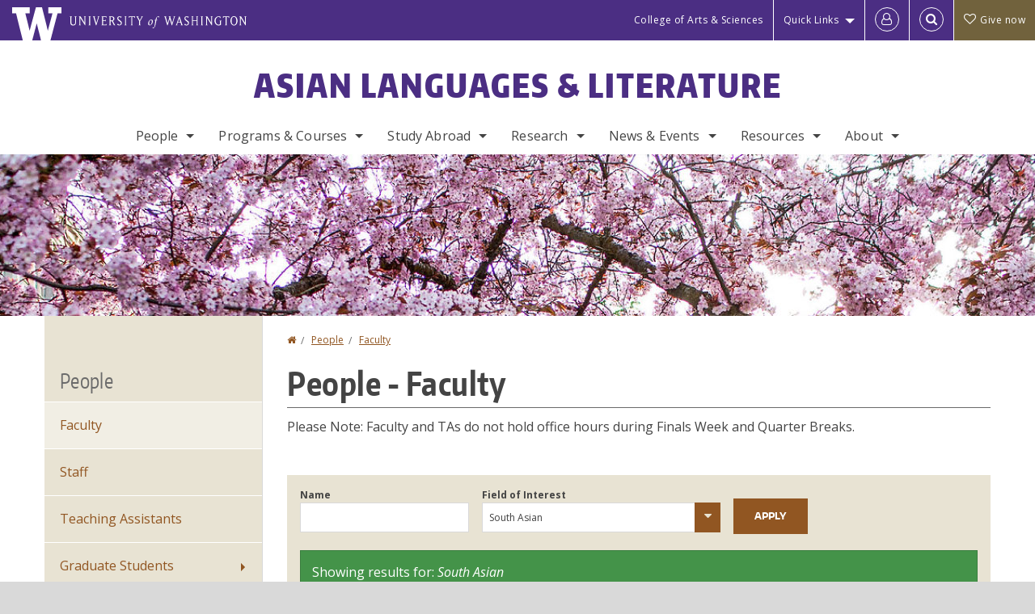

--- FILE ---
content_type: text/html; charset=UTF-8
request_url: https://asian.washington.edu/people/faculty?name=&interests=304
body_size: 73588
content:
<!DOCTYPE html>
<html lang="en" dir="ltr">
  <head>
    <meta charset="utf-8" />
<script async src="https://www.googletagmanager.com/gtag/js?id=UA-25223004-15"></script>
<script>window.dataLayer = window.dataLayer || [];function gtag(){dataLayer.push(arguments)};gtag("js", new Date());gtag("set", "developer_id.dMDhkMT", true);gtag("config", "UA-25223004-15", {"groups":"default","anonymize_ip":true,"page_placeholder":"PLACEHOLDER_page_path","allow_ad_personalization_signals":false});gtag("config", "G-X6N0KNC37B", {"groups":"default","page_placeholder":"PLACEHOLDER_page_location","allow_ad_personalization_signals":false});gtag("config", "G-SHNBKYT066", {"groups":"default","page_placeholder":"PLACEHOLDER_page_location","allow_ad_personalization_signals":false});</script>
<link rel="canonical" href="https://asian.washington.edu/people/faculty" />
<meta name="Generator" content="Drupal 10 (https://www.drupal.org)" />
<meta name="MobileOptimized" content="width" />
<meta name="HandheldFriendly" content="true" />
<meta name="viewport" content="width=device-width, initial-scale=1.0" />
<meta content="ie=edge, chrome=1" http-equiv="x-ua-compatible" />
<meta http-equiv="ImageToolbar" content="false" />
<link rel="icon" href="/themes/custom/uwflorin_foundation/favicon.ico" type="image/vnd.microsoft.icon" />
<script>window.a2a_config=window.a2a_config||{};a2a_config.callbacks=[];a2a_config.overlays=[];a2a_config.templates={};a2a_config.no_3p = 1;</script>

    <title>People | Asian Languages &amp; Literature | University of Washington</title>
    <link rel="stylesheet" media="all" href="/sites/asian/files/css/css_yv9x0puLp_4n3fXn8p9KJqJnZIl9KV3F5Stc3-Urskg.css?delta=0&amp;language=en&amp;theme=uwflorin_foundation&amp;include=eJwti0EOhDAIAD9EypM2VOimEcG0sOrv1xgvk5nDEHM42YX0SmnDLWBx9VH9RJZGqQFyhnZbkUfupOVNmNcM2bDSFMij3VO3T_M0puhu-FWvpPDrckx8WDbnVPkDXpkvxA" />
<link rel="stylesheet" media="all" href="/sites/asian/files/css/css_Qu7HU2dmg8v_5yDAP3Zwb7f2b9RcwPPR6cvdMIARXIw.css?delta=1&amp;language=en&amp;theme=uwflorin_foundation&amp;include=eJwti0EOhDAIAD9EypM2VOimEcG0sOrv1xgvk5nDEHM42YX0SmnDLWBx9VH9RJZGqQFyhnZbkUfupOVNmNcM2bDSFMij3VO3T_M0puhu-FWvpPDrckx8WDbnVPkDXpkvxA" />
<link rel="stylesheet" media="print" href="/sites/asian/files/css/css_CYqYRWItv5oqPu4TXi6vWpGzNB4keGX8Futzl08ejPg.css?delta=2&amp;language=en&amp;theme=uwflorin_foundation&amp;include=eJwti0EOhDAIAD9EypM2VOimEcG0sOrv1xgvk5nDEHM42YX0SmnDLWBx9VH9RJZGqQFyhnZbkUfupOVNmNcM2bDSFMij3VO3T_M0puhu-FWvpPDrckx8WDbnVPkDXpkvxA" />
<link rel="stylesheet" media="all" href="/sites/asian/files/css/css_O6bjPFKMRhE00GvDQ2d-EnnPH-jLddW462JIXLqnG3c.css?delta=3&amp;language=en&amp;theme=uwflorin_foundation&amp;include=eJwti0EOhDAIAD9EypM2VOimEcG0sOrv1xgvk5nDEHM42YX0SmnDLWBx9VH9RJZGqQFyhnZbkUfupOVNmNcM2bDSFMij3VO3T_M0puhu-FWvpPDrckx8WDbnVPkDXpkvxA" />

    <script src="/core/assets/vendor/modernizr/modernizr.min.js?v=3.11.7"></script>

    <script type="application/ld+json">
      {
        "@context" : "https://schema.org",
        "@type" : "WebSite",
        "name" : "Asian Languages &amp; Literature",
        "url" : "https://asian.washington.edu/"
      }
    </script>
  </head>
  <body class="lang-en section-people views-page header-size-medium header-align-center heading-font-encodesans body-font-opensans color-orange accent-lightgold asian hide-text-formats front-no-max-width path-people">
  <a href="#main-content" class="visually-hidden focusable skip-link">
    Skip to main content
  </a>
  
    <div class="dialog-off-canvas-main-canvas" data-off-canvas-main-canvas>
    
<div class="off-canvas-wrap" data-offcanvas>
  <div class="inner-wrap page ">
    <aside class="left-off-canvas-menu" role="complementary">
      
    </aside>

    <aside class="right-off-canvas-menu" role="complementary">
      
    </aside>

      
      <header class="l-header" role="banner" aria-label="Site header">

        <section id="uw-bar" role="complementary" aria-label="University of Washington links">
          <div class="row">
            <div class="column">
              <a href="https://www.washington.edu" class="uw-link">
              <div class="w-logo"><svg id="W_Logo" data-name="W Logo" xmlns="http://www.w3.org/2000/svg" viewBox="0 0 120.29 80.88" aria-labelledby="W_Title" role="img"><title id="W_Title">Washington</title><path d="M88.27,0V14.58H98.52L87.08,57.19,72.87,0H58.06L42.68,57.19,32.15,14.58H42.82V0H0V14.58H9.49s16.36,65.51,16.57,66.3H49L60,39.17c6.83,27.31,6.49,25.58,10.43,41.72h23c0.2-.78,17.43-66.3,17.43-66.3h9.41V0h-32Z" fill="#fff"/></svg></div>
              <div class="university-wordmark show-for-medium-up"><svg id="UW" data-name="University of Washington" xmlns="http://www.w3.org/2000/svg" viewBox="0 0 207.59 13.98" aria-labelledby="UW_Title" role="img"><title id="UW_Title">University of Washington</title><path d="M202.28,10.91V3.2l5.35,8.6h0.53V2.4L209,1.51h-2.69l0.89,0.89V8.94l-4.64-7.43h-2.13l0.87,0.89v8.52l-0.87.89h2.69Zm-8,.33c-2.06,0-2.77-2.46-2.77-4.59s0.72-4.59,2.77-4.59,2.79,2.46,2.79,4.59-0.72,4.59-2.79,4.59M190.2,6.66c0,2.62,1.48,5.37,4.12,5.37s4.13-2.76,4.13-5.37S197,1.28,194.32,1.28,190.2,4,190.2,6.66M185.55,11V2.28h2l1.1,1.1V1.51h-7.24V3.38l1.12-1.1h1.94V11l-0.8.82h2.76Zm-7.62-3.86v3.31a2.22,2.22,0,0,1-1.69.73c-2.28,0-3.44-2.3-3.44-4.52s1.45-4.52,3.44-4.52a1.57,1.57,0,0,1,1.26.49l1.13,1.12V2a4.6,4.6,0,0,0-2.39-.59,5,5,0,0,0-4.78,5.29c0,2.72,2,5.29,4.78,5.29a4.49,4.49,0,0,0,2.83-.75V7.13l0.8-.82h-2.76Zm-15.26,3.79V3.2l5.42,8.61h0.46V2.4l0.89-.89h-2.69l0.89,0.89V8.94L163,1.51h-2.13l0.87,0.89v8.52l-0.87.89h2.69Zm-7.38-9.4,0.82,0.82V11l-0.82.82h2.77L157.23,11V2.33l0.82-.82h-2.77Zm-9.14,5.13h4.33V11l-0.82.82h2.78L151.6,11V2.33l0.82-.82h-2.78l0.82,0.82V5.87h-4.33V2.33L147,1.51H144.2L145,2.33V11l-0.8.82H147L146.14,11V6.64Zm-4.64,2.3a2.28,2.28,0,0,0-1-2l-2.09-1.52a2.43,2.43,0,0,1-1.14-1.76,1.45,1.45,0,0,1,1.48-1.46,5.94,5.94,0,0,1,.66.12l0.91,1,1-1.43-2-.38a1.63,1.63,0,0,0-.49-0.05A2.59,2.59,0,0,0,136.17,4a3,3,0,0,0,1.33,2.36l2.11,1.52a1.75,1.75,0,0,1,.73,1.5,1.7,1.7,0,0,1-1.71,1.82,1.73,1.73,0,0,1-.72-0.14l-1-1.15-0.89,1.61,2,0.38a3.5,3.5,0,0,0,.61.07,3,3,0,0,0,2.86-3M130,3.8l1.41,4.26h-2.88ZM127.5,11l0.75-2.18h3.4L132.37,11l-0.8.8h2.91L133.66,11l-3.21-9.46h-0.52L126.66,11l-0.84.84h2.48Zm-10.95.8,2.36-7.45,2.29,7.45h0.52l3-9.47,0.84-.82h-2.48l0.8,0.8-2.18,7.12-2.11-7.12,0.8-.8h-2.91l0.82,0.82L118.49,3l-2,6.42-2.11-7.12,0.8-.8h-2.91l0.84,0.82L116,11.8h0.52ZM101.3,5.63L100.9,6l0,0.14h1.2c-0.19,1.31-.36,2.44-0.64,4.26-0.39,2.71-.72,3.67-1,3.9a0.53,0.53,0,0,1-.36.13,2,2,0,0,1-.64-0.22,0.34,0.34,0,0,0-.41.1,0.88,0.88,0,0,0-.25.49,0.58,0.58,0,0,0,.62.43,2.44,2.44,0,0,0,1.59-1c0.49-.61,1.16-2,1.72-5.29,0.1-.61.22-1.22,0.46-2.81L104.74,6l0.32-.38h-1.71c0.43-2.68.8-3.49,1.42-3.49a1.57,1.57,0,0,1,1.12.48,0.29,0.29,0,0,0,.41,0,0.86,0.86,0,0,0,.29-0.54,0.79,0.79,0,0,0-.87-0.61,3.22,3.22,0,0,0-2.33,1.22,6.55,6.55,0,0,0-1.15,3H101.3Zm-6.52,3.8c0-2.15,1.09-3.31,1.54-3.49a1.35,1.35,0,0,1,.48-0.12c0.72,0,1.14.55,1.14,1.67,0,1.88-1,3.59-1.57,3.8a1.43,1.43,0,0,1-.45.1c-0.81,0-1.15-.87-1.15-2m2.48-4.15a3.45,3.45,0,0,0-1.57.52,4.54,4.54,0,0,0-2.09,4,1.89,1.89,0,0,0,1.83,2.15,3.73,3.73,0,0,0,2.16-1A5.2,5.2,0,0,0,99.11,7.3a1.78,1.78,0,0,0-1.86-2m-16.8-3L83.05,7v4l-0.82.82H85L84.19,11V7l2.65-4.68,0.86-.84H85.15l0.8,0.8L83.78,6.17,81.73,2.31l0.8-.8H79.61ZM75,11V2.28h2l1.1,1.1V1.51H70.84V3.38L72,2.28h1.94V11l-0.8.82h2.76ZM65.69,1.51l0.82,0.82V11l-0.82.82h2.78L67.64,11V2.33l0.82-.82H65.69Zm-3,7.43a2.28,2.28,0,0,0-1-2L59.65,5.45a2.42,2.42,0,0,1-1.13-1.76A1.45,1.45,0,0,1,60,2.23a5.89,5.89,0,0,1,.66.12l0.91,1,1-1.43-2-.38A1.61,1.61,0,0,0,60,1.46,2.59,2.59,0,0,0,57.38,4a3,3,0,0,0,1.33,2.36l2.11,1.52a1.75,1.75,0,0,1,.73,1.5,1.7,1.7,0,0,1-1.71,1.82A1.72,1.72,0,0,1,59.13,11l-1-1.15-0.89,1.61,2,0.38a3.5,3.5,0,0,0,.61.07,3,3,0,0,0,2.86-3M49.48,2.28h1.26a2,2,0,0,1,2,2.06,1.93,1.93,0,0,1-2,1.9H49.48v-4Zm0,8.71V7H51l2.49,4.8h1.71L54.43,11l-2.3-4.22a2.7,2.7,0,0,0,1.94-2.41,3.08,3.08,0,0,0-3.33-2.84H47.54l0.8,0.82V11l-0.8.82H50.3Zm-4.62.82V9.92L43.76,11H40.63V6.71H43l0.82,0.82V5.12L43,5.94H40.63V2.28h3.12l1.1,1.1V1.51H38.7l0.8,0.82V11l-0.8.82h6.16ZM31.51,1.51H28.59l0.84,0.82,2.9,9.47h0.52l3-9.47,0.84-.82H34.19L35,2.31,32.82,9.43,30.7,2.31Zm-8,0,0.82,0.82V11l-0.82.82h2.77L25.47,11V2.33l0.82-.82H23.51Zm-9.58,9.4V3.2l5.52,8.6h0.36V2.4l0.89-.89H18L18.91,2.4V8.94L14.27,1.51H12.14L13,2.4v8.52l-0.87.89h2.69ZM2.35,9a3.07,3.07,0,0,0,3.19,3A3.21,3.21,0,0,0,8.87,9V2.4l0.87-.89H7.06L7.95,2.4V9a2.11,2.11,0,0,1-2.13,2.13A2.21,2.21,0,0,1,3.55,9V2.4l0.89-.89h-3L2.35,2.4V9Z" transform="translate(-1.46 -1.28)" fill="#fff"/></svg></div>
              </a>
            </div>
          </div>
          <div class="right-buttons">
            <a href="https://artsci.washington.edu" class="artsci-link show-for-medium-up">College of Arts &amp; Sciences</a>
                                  
        <h2 class="block-title visually-hidden" id="block-quicklinks-menu">Quick links</h2>
  <button href="#" data-dropdown="quick-links-menu-links" data-options="is_hover:true" aria-controls="quick-links-menu-links" aria-expanded="false" aria-haspopup="true" class="header-dropdown-button show-for-large-up">Quick Links</button>
        
              <ul region="quick_links" class="f-dropdown show-for-large-up" role="menu" data-dropdown-content="" aria-hidden="true" id="quick-links-menu-links">
              <li>
        <a href="https://uw.edu/directory" title="" tabindex="-1">Directories</a>
              </li>
          <li>
        <a href="https://uw.edu/maps" title="" tabindex="-1">Maps</a>
              </li>
          <li>
        <a href="https://my.uw.edu" title="" tabindex="-1">MyUW</a>
              </li>
        </ul>
  


  
  
                                                          
        <h2 class="block-title visually-hidden" id="block-uwflorin-foundation-account-menu-menu">User account menu</h2>
      <div id="block-samlauthstatus" class="block-samlauthstatus block">
      <a href="/saml/login?destination=/people/faculty" title="UWNetID Login" class="samlauth-login-link" aria-label="Log in">
        <span class="fa fa-user-o fa-fw" aria-hidden="true" />
      </a>
    </div>
  
  
                                              <div class="header-button">
  <a href="#" aria-controls="search-field" aria-expanded="false" id="search-toggle">Search</a>
  <div id="search-field" role="search" aria-hidden="true">
    <section class="flexible-google-cse-search-form block-flexiblegooglecustomsearchblock block" data-drupal-selector="flexible-google-cse-search-form" id="block-flexiblegooglecustomsearchblock">

                  
        <h2  class="block-title visually-hidden"></h2>
      

      
                  <form region="search" action="/search/google/" method="get" id="flexible-google-cse-search-form" accept-charset="UTF-8">
  <div class="js-form-item form-item js-form-type-textfield form-item-key-word js-form-item-key-word">
      <label for="edit-key-word">Search</label>
        <input placeholder="" data-drupal-selector="edit-key-word" type="text" id="edit-key-word" name="key-word" value="" size="15" maxlength="128" class="form-text" />

        </div>
<input data-drupal-selector="edit-searchbutton" type="submit" id="edit-searchbutton" value="Search" class="button js-form-submit form-submit" />

</form>

        
        
    </section>
  </div>
</div>
  
                                      <a href="/support-us" class="giving-link" id="giving-link-header"><span class='fa fa-heart-o'>&nbsp;</span>Give now</a>
                      </div>
        </section>

        
                  <div class="l-header-region row small-collapse">
            <div class="large-12 columns">
                    <div>
        
              
  <h2 class="block-title visually-hidden" id="block-uwflorin-foundation-main-menu-menu">Main menu</h2>
  

        

  <div class="contain-to-grid">
    <nav class="top-bar" data-topbar data-options="mobile_show_parent_link:true" role="navigation" aria-label="Main menu">
      <ul class="title-area">
        <li class="name">
          <h1 id="site-name"><a href="/" title="Asian Languages &amp; Literature Home">Asian Languages &amp; Literature</a></h1>
        </li>
        <li class="toggle-topbar menu-icon">
          <a href="#"><span>Menu</span></a>
        </li>
      </ul>
      <section class="top-bar-section">
                <ul  region="header" class="menu nav-bar main-nav" id="main-menu">
                                                                                      <li class="has-dropdown first active-trail">
        <a href="/people" data-drupal-link-system-path="node/1134">People</a>
                                          <ul  region="header" class="menu nav-bar main-nav dropdown" id="main-menu">
                                                                                        <li class="leaf first active-trail">
        <a href="/people/faculty" title="" data-drupal-link-system-path="people/faculty">Faculty</a>
              </li>
                                                        <li class="leaf">
        <a href="/people/staff" title="" data-drupal-link-system-path="people/staff">Staff</a>
              </li>
                                                        <li class="leaf">
        <a href="/people/teaching-assistants" data-drupal-link-system-path="people/teaching-assistants">Teaching Assistants</a>
              </li>
                                                        <li class="has-dropdown">
        <a href="/people/graduate-student" title="" data-drupal-link-system-path="people/graduate-student">Graduate Students</a>
                                          <ul  region="header" class="menu nav-bar main-nav dropdown" id="main-menu">
                                                                          <li class="leaf first">
        <a href="/people/graduate-student" title="" data-drupal-link-system-path="people/graduate-student">Current Grad Students</a>
              </li>
                                                                      <li class="leaf last">
        <a href="/people/gsa-officers" title="" data-drupal-link-system-path="people/gsa-officers">GSA Officers</a>
              </li>
      </ul>
  
              </li>
                                                        <li class="leaf">
        <a href="/people/department-service-assignments" data-drupal-link-system-path="people/department-service-assignments">Department Service Assignments</a>
              </li>
                                                                      <li class="has-dropdown last">
        <a href="/alumni" data-drupal-link-system-path="node/405">Alumni</a>
                                          <ul  region="header" class="menu nav-bar main-nav dropdown" id="main-menu">
                                                                          <li class="leaf first">
        <a href="/alumni" title="" data-drupal-link-system-path="node/405">Alumni News</a>
              </li>
                                                                      <li class="leaf last">
        <a href="/alumni-update" data-drupal-link-system-path="webform/alumni_update">Submit an Update</a>
              </li>
      </ul>
  
              </li>
      </ul>
  
              </li>
                                                        <li class="has-dropdown">
        <a href="/programs-courses" data-drupal-link-system-path="node/395">Programs &amp; Courses</a>
                                          <ul  region="header" class="menu nav-bar main-nav dropdown" id="main-menu">
                                                                          <li class="has-dropdown first">
        <a href="/undergraduate-programs" data-drupal-link-system-path="node/399">Undergraduate</a>
                                          <ul  region="header" class="menu nav-bar main-nav dropdown" id="main-menu">
                                                                          <li class="leaf first">
        <a href="/majors-minors" data-drupal-link-system-path="node/545">Majors &amp; Minors</a>
              </li>
                                                        <li class="leaf">
        <a href="/admissions-incoming-freshmen-current-students" data-drupal-link-system-path="node/544">Incoming Freshmen &amp; Current Students</a>
              </li>
                                                        <li class="leaf">
        <a href="/admissions-transfer-students" data-drupal-link-system-path="node/533">Transfer Students</a>
              </li>
                                                        <li class="leaf">
        <a href="/undergraduate-scholarships-and-funding" data-drupal-link-system-path="node/536">Scholarships</a>
              </li>
                                                        <li class="leaf">
        <a href="/careers-asian-languages-literature-majors-and-minors" title="" data-drupal-link-system-path="node/402">Careers</a>
              </li>
                                                                      <li class="leaf last">
        <a href="/undergraduate-resources-opportunities" data-drupal-link-system-path="node/542">Resources &amp; Opportunities</a>
              </li>
      </ul>
  
              </li>
                                                        <li class="has-dropdown">
        <a href="/graduate-programs" data-drupal-link-system-path="node/452">Graduate</a>
                                          <ul  region="header" class="menu nav-bar main-nav dropdown" id="main-menu">
                                                                          <li class="leaf first">
        <a href="/graduate-programs" data-drupal-link-system-path="node/452">Programs</a>
              </li>
                                                        <li class="leaf">
        <a href="/guidelines-admission" data-drupal-link-system-path="node/457">Admissions</a>
              </li>
                                                        <li class="leaf">
        <a href="/departmental-ma-and-phd-policies-and-procedures" data-drupal-link-system-path="node/455">Policies and Procedures</a>
              </li>
                                                        <li class="leaf">
        <a href="/guidelines-ma-degree" data-drupal-link-system-path="node/451">M.A. Guidelines</a>
              </li>
                                                        <li class="leaf">
        <a href="/guidelines-phd-degree" data-drupal-link-system-path="node/453">Ph.D. Guidelines</a>
              </li>
                                                                      <li class="leaf last">
        <a href="/teaching-assistant-opportunities" data-drupal-link-system-path="node/463">Teaching Assistant Opportunities</a>
              </li>
      </ul>
  
              </li>
                                                        <li class="leaf">
        <a href="/summer-study" data-drupal-link-system-path="node/400">Summer Study</a>
              </li>
                                                        <li class="has-dropdown">
        <a href="/language-study" data-drupal-link-system-path="node/416">Language Study</a>
                                          <ul  region="header" class="menu nav-bar main-nav dropdown" id="main-menu">
                                                                          <li class="leaf first">
        <a href="/language-study" title="" data-drupal-link-system-path="node/416">Languages Offered</a>
              </li>
                                                        <li class="leaf">
        <a href="/proficiency-placement-tests" data-drupal-link-system-path="node/439">Proficiency &amp; Placement</a>
              </li>
                                                                      <li class="leaf last">
        <a href="/course-registration-and-add-code-policies" data-drupal-link-system-path="node/437">Add Codes &amp; Wait Lists</a>
              </li>
      </ul>
  
              </li>
                                                        <li class="leaf">
        <a href="/teaching-endorsements" data-drupal-link-system-path="node/419">Teaching Endorsements</a>
              </li>
                                                                      <li class="has-dropdown last">
        <a href="/courses" title="" data-drupal-link-system-path="courses">Courses</a>
                                          <ul  region="header" class="menu nav-bar main-nav dropdown" id="main-menu">
                                                                          <li class="leaf first">
        <a href="/courses" title="" data-drupal-link-system-path="courses">Upcoming Courses</a>
              </li>
                                                                      <li class="leaf last">
        <a href="/featured-courses" title="" data-drupal-link-system-path="featured-courses">Featured Courses</a>
              </li>
      </ul>
  
              </li>
      </ul>
  
              </li>
                                                        <li class="has-dropdown">
        <a href="/study-abroad" data-drupal-link-system-path="node/1112">Study Abroad</a>
                                          <ul  region="header" class="menu nav-bar main-nav dropdown" id="main-menu">
                                                                          <li class="leaf first">
        <a href="/study-abroad-you-go" data-drupal-link-system-path="node/415">Before You Go</a>
              </li>
                                                        <li class="leaf">
        <a href="/study-abroad-after-you-return-credit-evaluation" data-drupal-link-system-path="node/526">Transferring Credits</a>
              </li>
                                                                      <li class="leaf last">
        <a href="/study-abroad" title="" data-drupal-link-system-path="node/1112">Destinations</a>
              </li>
      </ul>
  
              </li>
                                                        <li class="has-dropdown">
        <a href="/research" data-drupal-link-system-path="node/509">Research</a>
                                          <ul  region="header" class="menu nav-bar main-nav dropdown" id="main-menu">
                                                                          <li class="leaf first">
        <a href="/early-buddhist-manuscripts-project" data-drupal-link-system-path="node/514">Early Buddhist Manuscript Project</a>
              </li>
                                                        <li class="has-dropdown">
        <a href="/bilingual-and-biliteracy-research-lab" data-drupal-link-system-path="node/561">Bilingual and Biliteracy Research Lab</a>
                                          <ul  region="header" class="menu nav-bar main-nav dropdown" id="main-menu">
                                                                          <li class="leaf first">
        <a href="/bilingual-and-biliteracy-research-lab" title="" data-drupal-link-system-path="node/561">Welcome</a>
              </li>
                                                                      <li class="leaf last">
        <a href="/bilingual-and-biliteracy-research-lab-people" aria-label="People (BBRL)" data-drupal-link-system-path="node/562">People</a>
              </li>
      </ul>
  
              </li>
                                                        <li class="leaf">
        <a href="/research/publications" title="" data-drupal-link-system-path="taxonomy/term/40">Publications</a>
              </li>
                                                        <li class="leaf">
        <a href="/research/dissertations" title="" data-drupal-link-system-path="taxonomy/term/47">Dissertations</a>
              </li>
                                                                      <li class="leaf last">
        <a href="/research/fields" data-drupal-link-system-path="research/fields">Fields of Interest</a>
              </li>
      </ul>
  
              </li>
                                                        <li class="has-dropdown">
        <a href="/news" data-drupal-link-system-path="news">News &amp; Events</a>
                                          <ul  region="header" class="menu nav-bar main-nav dropdown" id="main-menu">
                                                                          <li class="leaf first">
        <a href="/news/recent" title="" data-drupal-link-system-path="news/recent">Recent News</a>
              </li>
                                                        <li class="leaf">
        <a href="/asiatalk-announcement-listserv" data-drupal-link-system-path="node/409">Email List</a>
              </li>
                                                        <li class="leaf">
        <a href="/asia-notes-newsletter" data-drupal-link-system-path="node/404">Asia Notes Newsletter</a>
              </li>
                                                        <li class="leaf">
        <a href="/andrew-l-markus-memorial-lecture" data-drupal-link-system-path="node/507">Markus Memorial Lecture</a>
              </li>
                                                        <li class="leaf">
        <a href="/washin-kai" data-drupal-link-system-path="node/521">Washin Kai</a>
              </li>
                                                                      <li class="leaf last">
        <a href="/calendar" data-drupal-link-system-path="calendar">Calendar</a>
              </li>
      </ul>
  
              </li>
                                                        <li class="has-dropdown">
        <a href="/resources" data-drupal-link-system-path="node/396">Resources</a>
                                          <ul  region="header" class="menu nav-bar main-nav dropdown" id="main-menu">
                                                                          <li class="leaf first">
        <a href="/advising" data-drupal-link-system-path="node/401">Advising</a>
              </li>
                                                        <li class="leaf">
        <a href="/voicing-concerns" data-drupal-link-system-path="node/588">Voicing Concerns</a>
              </li>
                                                        <li class="leaf">
        <a href="/health-and-wellness-resources" data-drupal-link-system-path="node/582">Health &amp; Wellness</a>
              </li>
                                                        <li class="leaf">
        <a href="/funding-resources-students" data-drupal-link-system-path="node/412">Financial Support</a>
              </li>
                                                        <li class="leaf">
        <a href="/careers-asian-languages-literature-majors-and-minors" data-drupal-link-system-path="node/402">Careers</a>
              </li>
                                                        <li class="leaf">
        <a href="/graduate-student-handbook" data-drupal-link-system-path="node/1254">For Graduate Students</a>
              </li>
                                                        <li class="leaf">
        <a href="/teaching-research-assistant-resources" data-drupal-link-system-path="node/466">For Teaching Assistants</a>
              </li>
                                                                      <li class="leaf last">
        <a href="/faculty-and-staff" data-drupal-link-system-path="node/473">For Faculty and Staff</a>
              </li>
      </ul>
  
              </li>
                                                                      <li class="has-dropdown last">
        <a href="/about" data-drupal-link-system-path="node/394">About</a>
                                          <ul  region="header" class="menu nav-bar main-nav dropdown" id="main-menu">
                                                                          <li class="leaf first">
        <a href="/about" aria-label="About" data-drupal-link-system-path="node/394">History</a>
              </li>
                                                        <li class="leaf">
        <a href="/equity-justice-inclusion-values" data-drupal-link-system-path="node/1215">Equity, Justice, &amp; Inclusion</a>
              </li>
                                                        <li class="leaf">
        <a href="/mission-vision" data-drupal-link-system-path="node/410">Mission &amp; Vision</a>
              </li>
                                                        <li class="leaf">
        <a href="/awards-honors" data-drupal-link-system-path="node/411">Awards &amp; Honors</a>
              </li>
                                                        <li class="leaf">
        <a href="/stay-connected" data-drupal-link-system-path="node/398">Stay Connected</a>
              </li>
                                                        <li class="leaf">
        <a href="/support-us" data-drupal-link-system-path="node/397">Support Us</a>
              </li>
                                                                      <li class="leaf last">
        <a href="/contact" data-drupal-link-system-path="node/497">Contact Us</a>
              </li>
      </ul>
  
              </li>
      </ul>
  
                  
              <ul id="secondary-menu" class="f-dropdown hide-for-large-up" role="menu" data-dropdown-content="" aria-hidden="true">
              <li>
        <a href="https://uw.edu/directory" title="" tabindex="-1">Directories</a>
              </li>
          <li>
        <a href="https://uw.edu/maps" title="" tabindex="-1">Maps</a>
              </li>
          <li>
        <a href="https://my.uw.edu" title="" tabindex="-1">MyUW</a>
              </li>
        </ul>
  


                      </section>
    </nav>
  </div>


  
  
      </div>
  
            </div>
          </div>
        
        <!-- Configurable background image for banner -->
                  <div class="banner-image" style="background-image: url('/sites/asian/files/internal-banner-cherry-blossoms-1700x200.jpg')"></div>
        
      </header>

      <div class="row">
                              </div>

      
      
      <main id="main" class="row l-main" role="main">
        <div class="large-9 large-push-3 main columns">
                    <a id="main-content"></a>
                    <section>
                                <div>
        <div data-drupal-messages-fallback class="hidden"></div>
<section id="block-uwflorin-foundation-breadcrumbs" class="block-uwflorin-foundation-breadcrumbs block">
  
  
    

  
            <nav role="navigation" aria-labelledby="system-breadcrumb">
    <h2 id="system-breadcrumb" class="visually-hidden">You are here</h2>
    <ul class="breadcrumbs">
          <li>
                  <a href="/">Home</a>
              </li>
          <li>
                  <a href="/people">People</a>
              </li>
          <li>
                  <a href="/people/faculty">Faculty</a>
              </li>
        </ul>
  </nav>

    
    
  </section>
<section id="block-uwflorin-foundation-page-title" class="block-uwflorin-foundation-page-title block">
  
  
    

  
          
  <h1>People - Faculty</h1>


    
    
  </section>
<section id="block-people-section-no-office-hours" class="block-people-section-no-office-hours block">
  
  
    

  
          <div class="field-wrapper body field field-block-content--body field-name-body field-type-text-with-summary field-label-hidden">
    <div class="field-items">
          <div class="field-item"><p>Please Note: Faculty and TAs do not hold office hours during Finals Week and Quarter Breaks.</p>
</div>
      </div>
</div>

    
    
  </section>
<section id="block-uwflorin-foundation-content" class="block-uwflorin-foundation-content block">
  
  
    

  
          <div class="views-element-container"><div class="photo-directory clearfix view-display-id-directory_dynamic_list view-id-people js-view-dom-id-3a87ef4dcdfcb9ed8cfae0fdf8c310ed303b4440e2b241aaf220d64a311d480d">
  
  
  

  
  <form class="views-exposed-form views-exposed-form--active-filter" data-drupal-selector="views-exposed-form-people-directory-dynamic-list" action="/people/faculty" method="get" id="views-exposed-form-people-directory-dynamic-list" accept-charset="UTF-8">
  <div class="js-form-item form-item js-form-type-textfield form-item-name js-form-item-name">
      <label for="edit-name--2">Name</label>
        <input data-drupal-selector="edit-name" type="text" id="edit-name--2" name="name" value="" size="30" maxlength="128" class="form-text" />

        </div>
<div class="js-form-item form-item js-form-type-select form-item-interests js-form-item-interests">
      <label for="edit-interests--2">Field of Interest</label>
        <select data-drupal-selector="edit-interests" id="edit-interests--2" name="interests" class="form-select"><option value="All">- Any -</option><option value="217">19th Century</option><option value="218">20th Century</option><option value="219">21st Century</option><option value="221">Animal Studies</option><option value="223">Applied Linguistics</option><option value="224">Archaeology</option><option value="226">Art History</option><option value="227">Autobiography, Biography, and Life Writing</option><option value="230">Buddhist Studies</option><option value="232">Chinese</option><option value="234">Comparative Linguistics</option><option value="235">Comparative Literature</option><option value="237">Critical Theory</option><option value="239">Dance</option><option value="241">Digital Humanities</option><option value="243">Drama</option><option value="244">East Asian</option><option value="250">Film/Cinema</option><option value="251">Folklore and Mythology</option><option value="254">Gender, Women, and Sexuality Studies</option><option value="255">Global and Transnational Studies</option><option value="256">Hindi</option><option value="257">Historical Linguistics</option><option value="258">Historiography</option><option value="261">Indonesian</option><option value="262">Intellectual History</option><option value="264">Japanese</option><option value="734">Khmer</option><option value="266">Korean</option><option value="267">Language Pedagogy</option><option value="269">Linguistics</option><option value="271">Literature</option><option value="272">Literature and Other Arts</option><option value="273">Media Studies</option><option value="275">Medieval</option><option value="276">Modernism</option><option value="279">Novel/Prose Fiction</option><option value="282">Philology</option><option value="284">Poetry and Poetics</option><option value="286">Popular Culture</option><option value="287">Postcolonial</option><option value="288">Premodern Asian Studies</option><option value="291">Queer Studies</option><option value="292">Race and Ethnicity</option><option value="295">Religion</option><option value="297">Romanticism</option><option value="298">Sanskrit</option><option value="299">Science and Technology</option><option value="300">Second Language Acquisition</option><option value="304" selected="selected">South Asian</option><option value="305">Southeast Asian</option><option value="306">Textual Studies</option><option value="308">Translation and Interpretation</option><option value="310">Urdu</option><option value="311">Vietnamese</option><option value="313">Visual Culture</option><option value="315">Writing Systems</option></select>
        </div>
<div data-drupal-selector="edit-actions" class="form-actions js-form-wrapper form-wrapper" id="edit-actions--2"><input class="success button radius js-form-submit form-submit" data-drupal-selector="edit-submit-people" type="submit" id="edit-submit-people" value="Apply" />
</div>
<div class="messages messages--status" role="contentinfo" aria-label="Status message" data-drupal-selector="edit-active-filters">Showing results for: <em class="placeholder">South Asian</em></div>


</form>

  

      <div class="thin-top-border-gray contextual-region views-row">
<div class="views-field views-field-field-profile-image"><div class="field-content"><a href="https://asian.washington.edu/people/jameel-ahmad"><article>
  
      <div class="field-wrapper field field-media--field-media-image field-name-field-media-image field-type-image field-label-hidden">
    <div class="field-items">
          <div class="field-item">  <img loading="lazy" src="/sites/asian/files/styles/portrait_small/public/photos/gumbad.jpg?h=44f44380&amp;itok=bFjWKudG" width="100" height="125" alt="Vazir Khan Masjid Lahore" />


</div>
      </div>
</div>

  </article>
</a></div></div>
<div class="details">
<div class="views-field views-field-title"><h3 class="field-content"><a href="/people/jameel-ahmad" hreflang="und">Jameel Ahmad</a></h3></div><div class="views-field views-field-field-job-title"><strong class="field-content">Teaching Professor</strong></div><span class="views-field views-field-field-email"><span class="field-content"><a href="mailto:jameel7@uw.edu">jameel7@uw.edu</a></span></span><div class="views-field views-field-field-office-hours"><div class="field-content">Office Hours: Tuesdays, Thursdays 11:30am - 12:20pm</div></div><div class="views-field views-field-field-office"><div class="field-content">GWN M231</div></div><div class="views-field views-field-term-node-tid views-field-field-interests"><span class="field-content"><a href="/fields/specific/ghazal-history-poetics-and-translation">Ghazal History Poetics and Translation</a>, <a href="/fields/hindi">Hindi</a>, <a href="/fields/language-pedagogy">Language Pedagogy</a>, <a href="/fields/literature">Literature</a>, <a href="/fields/poetry-and-poetics">Poetry and Poetics</a>, <a href="/fields/south-asian">South Asian</a>, <a href="/fields/translation-and-interpretation">Translation and Interpretation</a>, <a href="/fields/urdu">Urdu</a></span></div></div>
</div>
    <div class="thin-top-border-gray contextual-region views-row">
<div class="views-field views-field-field-profile-image"><div class="field-content"><a href="https://asian.washington.edu/people/uma-attota"><article>
  
      <div class="field-wrapper field field-media--field-media-image field-name-field-media-image field-type-image field-label-hidden">
    <div class="field-items">
          <div class="field-item">  <img loading="lazy" src="/sites/asian/files/styles/portrait_small/public/photos/uma_aotta.jpg?h=5f3523d8&amp;itok=u6T_gK0T" width="100" height="125" alt="Uma Attota" title="Uma Attota" />


</div>
      </div>
</div>

  </article>
</a></div></div>
<div class="details">
<div class="views-field views-field-title"><h3 class="field-content"><a href="/people/uma-attota" hreflang="und">Uma Attota</a></h3></div><div class="views-field views-field-field-job-title"><strong class="field-content">Lecturer</strong></div><span class="views-field views-field-field-email"><span class="field-content"><a href="mailto:uattota@uw.edu">uattota@uw.edu</a></span></span><div class="views-field views-field-field-office-hours"><div class="field-content">Office Hours: Mondays, Fridays 1:00pm - 1:30pm</div></div><div class="views-field views-field-field-office"><div class="field-content">SMI 016</div></div><div class="views-field views-field-term-node-tid views-field-field-interests"><span class="field-content"><a href="/fields/dance">Dance</a>, <a href="/fields/poetry-and-poetics">Poetry and Poetics</a>, <a href="/fields/south-asian">South Asian</a>, <a href="/fields/specific/telugu">Telugu</a></span></div></div>
</div>
    <div class="thin-top-border-gray contextual-region views-row">
<div class="views-field views-field-field-profile-image"><div class="field-content"><a href="https://asian.washington.edu/people/amruta-m-chandekar"><article>
  
      <div class="field-wrapper field field-media--field-media-image field-name-field-media-image field-type-image field-label-hidden">
    <div class="field-items">
          <div class="field-item">  <img loading="lazy" src="/sites/asian/files/styles/portrait_small/public/photos/image1_1.jpg?itok=rFs2ikwR" width="100" height="125" alt="Amruta" />


</div>
      </div>
</div>

  </article>
</a></div></div>
<div class="details">
<div class="views-field views-field-title"><h3 class="field-content"><a href="/people/amruta-m-chandekar" hreflang="und">Amruta M. Chandekar</a></h3></div><div class="views-field views-field-field-job-title"><strong class="field-content">Assistant Teaching Professor</strong></div><span class="views-field views-field-field-email"><span class="field-content"><a href="mailto:amrutc@uw.edu">amrutc@uw.edu</a></span></span><span class="views-field views-field-field-phone"><span class="field-content"> / <a href="tel:206-616-4603">206-616-4603</a></span></span><div class="views-field views-field-field-office-hours"><div class="field-content">Office Hours: Tuesdays, Thursdays 11:30am - 12:00pm</div></div><div class="views-field views-field-field-office"><div class="field-content">GWN M233</div></div><div class="views-field views-field-term-node-tid views-field-field-interests"><span class="field-content"><a href="/fields/hindi">Hindi</a>, <a href="/fields/linguistics">Linguistics</a>, <a href="/fields/literature">Literature</a>, <a href="/fields/specific/narrative-theory">Narrative Theory</a>, <a href="/fields/specific/pragmatics">Pragmatics</a>, <a href="/fields/sanskrit">Sanskrit</a>, <a href="/fields/specific/semantics">Semantics</a>, <a href="/fields/south-asian">South Asian</a>, <a href="/fields/specific/syntax">Syntax</a>, <a href="/fields/textual-studies">Textual Studies</a></span></div></div>
</div>
    <div class="thin-top-border-gray contextual-region views-row">
<div class="views-field views-field-field-profile-image"><div class="field-content"><a href="https://asian.washington.edu/people/jennifer-dubrow"><article>
  
      <div class="field-wrapper field field-media--field-media-image field-name-field-media-image field-type-image field-label-hidden">
    <div class="field-items">
          <div class="field-item">  <img loading="lazy" src="/sites/asian/files/styles/portrait_small/public/photos/jennifer-color-14_0.jpg?h=a039cebf&amp;itok=bWIebtSG" width="100" height="125" alt="Jennifer Dubrow" />


</div>
      </div>
</div>

  </article>
</a></div></div>
<div class="details">
<div class="views-field views-field-title"><h3 class="field-content"><a href="/people/jennifer-dubrow" hreflang="und">Jennifer Dubrow</a></h3></div><div class="views-field views-field-field-job-title"><strong class="field-content">Associate Professor</strong></div><span class="views-field views-field-field-email"><span class="field-content"><a href="mailto:jdubrow@uw.edu">jdubrow@uw.edu</a></span></span><span class="views-field views-field-field-phone"><span class="field-content"> / <a href="tel:206-543-4146">206-543-4146</a></span></span><div class="views-field views-field-field-office-hours"><div class="field-content">Office Hours: Fridays 4:00pm - 5:00pm (on Zoom)</div></div><div class="views-field views-field-field-office"><div class="field-content">GWN M212</div></div><div class="views-field views-field-term-node-tid views-field-field-interests"><span class="field-content"><a href="/fields/19th-century">19th Century</a>, <a href="/fields/20th-century">20th Century</a>, <a href="/fields/hindi">Hindi</a>, <a href="/fields/literature">Literature</a>, <a href="/fields/modernism">Modernism</a>, <a href="/fields/novelprose-fiction">Novel/Prose Fiction</a>, <a href="/fields/postcolonial">Postcolonial</a>, <a href="/fields/specific/print-culture-south-asia">Print culture in South Asia</a>, <a href="/fields/south-asian">South Asian</a>, <a href="/fields/textual-studies">Textual Studies</a>, <a href="/fields/urdu">Urdu</a></span></div></div>
</div>
    <div class="thin-top-border-gray contextual-region views-row">
<div class="views-field views-field-field-profile-image"><div class="field-content"><a href="https://asian.washington.edu/people/david-fowler"><article>
  
      <div class="field-wrapper field field-media--field-media-image field-name-field-media-image field-type-image field-label-hidden">
    <div class="field-items">
          <div class="field-item">  <img loading="lazy" src="/sites/asian/files/styles/portrait_small/public/photos/img_0005.jpg?h=03c8e17c&amp;itok=a_JVpgsK" width="100" height="125" alt="David Fowler profile image" title="David Fowler profile image" />


</div>
      </div>
</div>

  </article>
</a></div></div>
<div class="details">
<div class="views-field views-field-title"><h3 class="field-content"><a href="/people/david-fowler" hreflang="und">David Fowler</a></h3></div><div class="views-field views-field-field-job-title"><strong class="field-content">Lecturer</strong></div><span class="views-field views-field-field-email"><span class="field-content"><a href="mailto:dsfowler@uw.edu">dsfowler@uw.edu</a></span></span><div class="views-field views-field-field-office-hours"><div class="field-content">Office Hours: Daily | 9:00am - 9:25am</div></div><div class="views-field views-field-field-office"><div class="field-content">SMI 016</div></div><div class="views-field views-field-term-node-tid views-field-field-interests"><span class="field-content"><a href="/fields/sanskrit">Sanskrit</a>, <a href="/fields/south-asian">South Asian</a></span></div></div>
</div>
    <div class="thin-top-border-gray contextual-region views-row">
<div class="views-field views-field-field-profile-image"><div class="field-content"><a href="https://asian.washington.edu/people/sravanthi-kollu"><article>
  
      <div class="field-wrapper field field-media--field-media-image field-name-field-media-image field-type-image field-label-hidden">
    <div class="field-items">
          <div class="field-item">  <img loading="lazy" src="/sites/asian/files/styles/portrait_small/public/profile-images/Kollu.jpeg?itok=T4Y7tILB" width="100" height="125" alt="An image of Prof. Sravanthi Kollu " />


</div>
      </div>
</div>

  </article>
</a></div></div>
<div class="details">
<div class="views-field views-field-title"><h3 class="field-content"><a href="/people/sravanthi-kollu" hreflang="en">Sravanthi Kollu</a></h3></div><div class="views-field views-field-field-job-title"><strong class="field-content">Assistant Professor<br>Hanuma and Anuradha Kodavalla Endowed Chair in Telugu</strong></div><span class="views-field views-field-field-email"><span class="field-content"><a href="mailto:kollu@uw.edu">kollu@uw.edu</a></span></span><div class="views-field views-field-field-office-hours"><div class="field-content">Office Hours: Winter 2026: Mondays and Wednesdays 1-2pm</div></div><div class="views-field views-field-field-office"><div class="field-content">GWN 244</div></div><div class="views-field views-field-term-node-tid views-field-field-interests"><span class="field-content"><a href="/fields/20th-century">20th Century</a>, <a href="/fields/21st-century">21st Century</a>, <a href="/fields/comparative-literature">Comparative Literature</a>, <a href="/fields/hindi">Hindi</a>, <a href="/fields/literature">Literature</a>, <a href="/fields/poetry-and-poetics">Poetry and Poetics</a>, <a href="/fields/romanticism">Romanticism</a>, <a href="/fields/south-asian">South Asian</a>, <a href="/fields/specific/telugu">Telugu</a></span></div></div>
</div>
    <div class="thin-top-border-gray contextual-region views-row">
<div class="views-field views-field-field-profile-image"><div class="field-content"><a href="https://asian.washington.edu/people/joseph-marino-iii"><article>
  
      <div class="field-wrapper field field-media--field-media-image field-name-field-media-image field-type-image field-label-hidden">
    <div class="field-items">
          <div class="field-item">  <img loading="lazy" src="/sites/asian/files/styles/portrait_small/public/profile-images/Marino%20Headshot.JPG?h=ca57eaf5&amp;itok=IxTy6QAg" width="100" height="125" alt="Headshot of Joe Marino" />


</div>
      </div>
</div>

  </article>
</a></div></div>
<div class="details">
<div class="views-field views-field-title"><h3 class="field-content"><a href="/people/joseph-marino-iii" hreflang="und">Joseph A. Marino, III</a></h3></div><div class="views-field views-field-field-job-title"><strong class="field-content">Cris &amp; Melissa Upton Cyders Professor of Buddhist Studies<br>Assistant Professor</strong></div><span class="views-field views-field-field-email"><span class="field-content"><a href="mailto:jamarino@uw.edu">jamarino@uw.edu</a></span></span><span class="views-field views-field-field-phone"><span class="field-content"> / <a href="tel:206-897-1584">206-897-1584</a></span></span><div class="views-field views-field-field-office"><div class="field-content">GWN M229</div></div><div class="views-field views-field-term-node-tid views-field-field-interests"><span class="field-content"><a href="/fields/buddhist-studies">Buddhist Studies</a>, <a href="/fields/specific/gandharan-buddhist-literature">Gandhāran Buddhist Literature</a>, <a href="/fields/philology">Philology</a>, <a href="/fields/religion">Religion</a>, <a href="/fields/sanskrit">Sanskrit</a>, <a href="/fields/south-asian">South Asian</a>, <a href="/fields/translation-and-interpretation">Translation and Interpretation</a></span></div></div>
</div>
    <div class="thin-top-border-gray contextual-region views-row">
<div class="views-field views-field-field-profile-image"><div class="field-content"><div class="default-image-profile-small"><img src="/themes/custom/uwflorin_foundation/images/default-profile-small.jpg" alt="" /></div></div></div>
<div class="details">
<div class="views-field views-field-title"><h3 class="field-content"><a href="/people/heidi-pauwels" hreflang="und">Heidi Pauwels</a></h3></div><div class="views-field views-field-field-job-title"><strong class="field-content">Professor<br>South Asian Program Coordinator</strong></div><span class="views-field views-field-field-email"><span class="field-content"><a href="mailto:hpauwels@uw.edu">hpauwels@uw.edu</a></span></span><span class="views-field views-field-field-phone"><span class="field-content"> / <a href="tel:206-543-4235">206-543-4235</a></span></span><div class="views-field views-field-field-office-hours"><div class="field-content">Office Hours: Tuesdays, Thursdays 1:00pm - 1:30pm</div></div><div class="views-field views-field-field-office"><div class="field-content">GWN 233 </div></div><div class="views-field views-field-term-node-tid views-field-field-interests"><span class="field-content"><a href="/fields/specific/classical-and-modern-hindi-language-and-literature">Classical and modern Hindi language and literature</a>, <a href="/fields/hindi">Hindi</a>, <a href="/fields/specific/hinduism">Hinduism</a>, <a href="/fields/literature-and-other-arts">Literature and Other Arts</a>, <a href="/fields/religion">Religion</a>, <a href="/fields/sanskrit">Sanskrit</a>, <a href="/fields/specific/sanskrit-language-and-literature">Sanskrit language and literature</a>, <a href="/fields/south-asian">South Asian</a></span></div></div>
</div>

    

  <div class="views-element-container"><div class="photo-directory clearfix view-display-id-attachment_emeriti view-id-people js-view-dom-id-16f79394461e9aceb14fef18d1432cbc12c4b3c8e997614521097b708480774d">
  
  
  

      <header>
      <h2 id="emeriti">Emeriti Faculty</h2>
    </header>
  
  
  

      <div class="thin-top-border-gray contextual-region views-row">
<div class="views-field views-field-field-profile-image"><div class="field-content"><a href="https://asian.washington.edu/people/collett-cox"><article>
  
      <div class="field-wrapper field field-media--field-media-image field-name-field-media-image field-type-image field-label-hidden">
    <div class="field-items">
          <div class="field-item">  <img loading="lazy" src="/sites/asian/files/styles/portrait_small/public/photos/collett_cox_01.jpg?itok=Ca2NvCsJ" width="100" height="125" alt="Collett Cox photo" title="Collett Cox photo" />


</div>
      </div>
</div>

  </article>
</a></div></div>
<div class="details">
<div class="views-field views-field-title"><h3 class="field-content"><a href="/people/collett-cox" hreflang="und">Collett Cox</a></h3></div><div class="views-field views-field-field-job-title"><strong class="field-content">Professor Emeritus of Sanskrit</strong></div><span class="views-field views-field-field-email"><span class="field-content"><a href="mailto:collett@uw.edu">collett@uw.edu</a></span></span><div class="views-field views-field-term-node-tid views-field-field-interests"><span class="field-content"><a href="/fields/buddhist-studies">Buddhist Studies</a>, <a href="/fields/specific/indian-buddhism">Indian Buddhism</a>, <a href="/fields/specific/indian-philosophy">Indian philosophy</a>, <a href="/fields/pali-and-prakrits">Pali and the Prakrits</a>, <a href="/fields/philosophy">Philosophy</a>, <a href="/fields/religion">Religion</a>, <a href="/fields/sanskrit">Sanskrit</a>, <a href="/fields/south-asian">South Asian</a></span></div></div>
</div>
    <div class="thin-top-border-gray contextual-region views-row">
<div class="views-field views-field-field-profile-image"><div class="field-content"><a href="https://asian.washington.edu/people/prem-pahlajrai"><article>
  
      <div class="field-wrapper field field-media--field-media-image field-name-field-media-image field-type-image field-label-hidden">
    <div class="field-items">
          <div class="field-item">  <img loading="lazy" src="/sites/asian/files/styles/portrait_small/public/photos/prem/mug.jpg?itok=N4TwxvQq" width="100" height="125" alt="Prem Pahlajrai" />


</div>
      </div>
</div>

  </article>
</a></div></div>
<div class="details">
<div class="views-field views-field-title"><h3 class="field-content"><a href="/people/prem-pahlajrai" hreflang="und">Prem Pahlajrai</a></h3></div><div class="views-field views-field-field-job-title"><strong class="field-content">Associate Teaching Professor Emeritus of Hindi</strong></div><span class="views-field views-field-field-email"><span class="field-content"><a href="mailto:prem@uw.edu">prem@uw.edu</a></span></span><div class="views-field views-field-term-node-tid views-field-field-interests"><span class="field-content"><a href="/fields/specific/advaita-vedanta">Advaita Vedanta</a>, <a href="/fields/hindi">Hindi</a>, <a href="/fields/language-pedagogy">Language Pedagogy</a>, <a href="/fields/philosophy">Philosophy</a>, <a href="/fields/sanskrit">Sanskrit</a>, <a href="/fields/south-asian">South Asian</a></span></div></div>
</div>
    <div class="thin-top-border-gray contextual-region views-row">
<div class="views-field views-field-field-profile-image"><div class="field-content"><a href="https://asian.washington.edu/people/richard-g-salomon"><article>
  
      <div class="field-wrapper field field-media--field-media-image field-name-field-media-image field-type-image field-label-hidden">
    <div class="field-items">
          <div class="field-item">  <img loading="lazy" src="/sites/asian/files/styles/portrait_small/public/photos/richard_salomon_02.jpg?itok=LwcAJWYK" width="100" height="125" alt="Richard Salomon photo" title="Richard Salomon photo" />


</div>
      </div>
</div>

  </article>
</a></div></div>
<div class="details">
<div class="views-field views-field-title"><h3 class="field-content"><a href="/people/richard-g-salomon" hreflang="und">Richard G. Salomon</a></h3></div><div class="views-field views-field-field-job-title"><strong class="field-content">William P. and Ruth Gerberding University Professor Emeritus of Sanskrit</strong></div><span class="views-field views-field-field-email"><span class="field-content"><a href="mailto:rsalomon@uw.edu">rsalomon@uw.edu</a></span></span><div class="views-field views-field-term-node-tid views-field-field-interests"><span class="field-content"><a href="/fields/specific/ancient-indian-history">ancient Indian history</a>, <a href="/fields/buddhist-studies">Buddhist Studies</a>, <a href="/fields/specific/epigraphy">Epigraphy</a>, <a href="/fields/specific/gandharan-studies">Gandharan studies</a>, <a href="/fields/history">History</a>, <a href="/fields/pali-and-prakrits">Pali and the Prakrits</a>, <a href="/fields/sanskrit">Sanskrit</a>, <a href="/fields/south-asian">South Asian</a></span></div></div>
</div>
    <div class="thin-top-border-gray contextual-region views-row">
<div class="views-field views-field-field-profile-image"><div class="field-content"><a href="https://asian.washington.edu/people/michael-c-shapiro"><article>
  
      <div class="field-wrapper field field-media--field-media-image field-name-field-media-image field-type-image field-label-hidden">
    <div class="field-items">
          <div class="field-item">  <img loading="lazy" src="/sites/asian/files/styles/portrait_small/public/photos/mug_shot_0.jpg?itok=fYCHgjqW" width="100" height="125" alt="Shapiro photo" />


</div>
      </div>
</div>

  </article>
</a></div></div>
<div class="details">
<div class="views-field views-field-title"><h3 class="field-content"><a href="/people/michael-c-shapiro" hreflang="und">Michael C. Shapiro</a></h3></div><div class="views-field views-field-field-job-title"><strong class="field-content">Professor Emeritus of Hindi</strong></div><span class="views-field views-field-field-email"><span class="field-content"><a href="mailto:hindimcs@uw.edu">hindimcs@uw.edu</a></span></span><div class="views-field views-field-term-node-tid views-field-field-interests"><span class="field-content"><a href="/fields/hindi">Hindi</a>, <a href="/fields/historical-linguistics">Historical Linguistics</a>, <a href="/fields/specific/indo-aryan-languages-and-linguistics">Indo-Aryan languages and linguistics</a>, <a href="/fields/linguistics">Linguistics</a>, <a href="/fields/literature">Literature</a>, <a href="/fields/south-asian">South Asian</a></span></div></div>
</div>

    

  
  

  
  
</div>
</div>
<div class="views-element-container"><div class="table-directory view-display-id-attachment_fac_affiliate_adjunct view-id-people js-view-dom-id-8d1a59ca6c2a1be7c68ce56cd061679d2c7bc58f83fd458e766e753caa9622d1">
  
  
  

      <header>
      <h2 id="adjuncts">Adjunct/Affiliate Faculty</h2>
    </header>
  
  
  

  <table class="cols-3">
      <caption>
          People - Adjuncts &amp; Affiliates
            </caption>
        <thead>
      <tr>
                                                  <th id="view-field-last-name-table-column" class="views-field views-field-field-last-name" scope="col">Name</th>
                                                  <th id="view-field-job-title-table-column" class="views-field views-field-field-job-title" scope="col">Title</th>
                                                  <th id="view-field-email-table-column" class="views-field views-field-field-email" scope="col">Email/Phone</th>
              </tr>
    </thead>
    <tbody>
          <tr>
                                                                                        <td headers="view-field-last-name-table-column" class="views-field views-field-field-last-name"><a href="https://asian.washington.edu/people/christian-novetzke">Novetzke, Christian</a>          </td>
                                                                                        <td headers="view-field-job-title-table-column" class="views-field views-field-field-job-title">Adjunct; Professor in the Jackson School&#039;s South Asia, Comparative Religion, and International Studies Programs          </td>
                                                                                                                  <td headers="view-field-email-table-column" class="views-field views-field-field-email views-field-field-phone"><a href="mailto:novetzke@uw.edu">novetzke@uw.edu</a><br><a href="tel:206-543-6142">206-543-6142</a>          </td>
              </tr>
      </tbody>
</table>

    

  
  

  
  
</div>
</div>
<div class="views-element-container"><div class="table-directory view-display-id-attachment_in_memoriam view-id-people js-view-dom-id-58db679410a5a631090fc45da26a09d5cea80bf6c26d731dec1404d370097738">
  
  
  

  
  
  

    

  
  

  
  
</div>
</div>

  

  
  
</div>
</div>

    
    
  </section>

      </div>
  
                      </section>
        </div>
                  <aside role="complementary" aria-label="Sidebar 1" id="sidebar-first" class="large-3 large-pull-9 sidebar-first columns sidebar ">
                  <div>
        <nav role="navigation" aria-labelledby="block-submenu-menu" id="block-submenu" class="block-submenu block menu-block">
      
  <h2 class="block-title" id="block-submenu-menu"><a href="/people" class="menu-item--active-trail" data-drupal-link-system-path="node/1134">People</a></h2>
  

        

          <ul  region="sidebar_first" class="menu nav-bar main-nav" id="main-menu">
                                                                                              <li class="first active-trail">
        <a href="/people/faculty" title="" data-drupal-link-system-path="people/faculty">Faculty</a>
              </li>
                                                                <li>
        <a href="/people/staff" title="" data-drupal-link-system-path="people/staff">Staff</a>
              </li>
                                                                <li>
        <a href="/people/teaching-assistants" data-drupal-link-system-path="people/teaching-assistants">Teaching Assistants</a>
              </li>
                                                                                  <li class="collapsed">
        <a href="/people/graduate-student" title="" data-drupal-link-system-path="people/graduate-student">Graduate Students</a>
              </li>
                                                                <li>
        <a href="/people/department-service-assignments" data-drupal-link-system-path="people/department-service-assignments">Department Service Assignments</a>
              </li>
                                                                                                <li class="collapsed last">
        <a href="/alumni" data-drupal-link-system-path="node/405">Alumni</a>
              </li>
      </ul>
  


  </nav>
<section class="views-element-container shaded-block block-views-block-taxonomy-content-custom-block-key-fields block" id="block-views-block-taxonomy-content-custom-block-key-fields">
  
  
      <h2  class="block-title">Language Programs</h2>
    

  
          <div region="sidebar_first"><div class="key-fields view-display-id-block_key_fields view-id-taxonomy_content_custom js-view-dom-id-83a93180d6f9f0d2798bca6a8dc25fb55b45a4e6811df3a9a845584ea6dae8f4">
  
  
  

  
  
  

  <div>
  
  <ul class="simple-list">

          <li><span><span><a href="/fields/chinese" hreflang="en">Chinese</a></span></span>&nbsp;<span><span>  <a href="/fields/chinese" hreflang="en"><img loading="lazy" src="/sites/asian/files/images/chinese-gold.png" width="26" height="13" alt="Chinese" />
</a>
</span></span></li>
          <li><span><span><a href="/fields/hindi" hreflang="en">Hindi</a></span></span>&nbsp;<span><span>  <a href="/fields/hindi" hreflang="en"><img loading="lazy" src="/sites/asian/files/images/hindi-gold.png" width="31" height="17" alt="Hindi" />
</a>
</span></span></li>
          <li><span><span><a href="/fields/indonesian" hreflang="en">Indonesian</a></span></span>&nbsp;<span><span>  <a href="/fields/indonesian" hreflang="en"><img loading="lazy" src="/sites/asian/files/images/indonesian-gold.png" width="99" height="14" alt="Indonesian" />
</a>
</span></span></li>
          <li><span><span><a href="/fields/japanese" hreflang="en">Japanese</a></span></span>&nbsp;<span><span>  <a href="/fields/japanese" hreflang="en"><img loading="lazy" src="/sites/asian/files/images/japanese-gold.png" width="39" height="13" alt="Japanese" />
</a>
</span></span></li>
          <li><span><span><a href="/fields/korean" hreflang="en">Korean</a></span></span>&nbsp;<span><span>  <a href="/fields/korean" hreflang="en"><img loading="lazy" src="/sites/asian/files/images/korean-gold.png" width="32" height="12" alt="Korean" />
</a>
</span></span></li>
          <li><span><span><a href="/fields/pali-and-prakrits" hreflang="en">Pali and the Prakrits</a></span></span>&nbsp;<span><span>  <a href="/fields/pali-and-prakrits" hreflang="en"><img loading="lazy" src="/sites/asian/files/images/pali-gold.png" width="69" height="16" alt="Pali and the Prakrits" />
</a>
</span></span></li>
          <li><span><span><a href="/fields/sanskrit" hreflang="en">Sanskrit</a></span></span>&nbsp;<span><span>  <a href="/fields/sanskrit" hreflang="en"><img loading="lazy" src="/sites/asian/files/images/sanskrit-gold.png" width="48" height="18" alt="Sanskrit" />
</a>
</span></span></li>
          <li><span><span><a href="/fields/urdu" hreflang="en">Urdu</a></span></span>&nbsp;<span><span>  <a href="/fields/urdu" hreflang="en"><img loading="lazy" src="/sites/asian/files/images/urdu-gold.png" width="15" height="15" alt="Urdu" />
</a>
</span></span></li>
          <li><span><span><a href="/fields/vietnamese" hreflang="en">Vietnamese</a></span></span>&nbsp;<span><span>  <a href="/fields/vietnamese" hreflang="en"><img loading="lazy" src="/sites/asian/files/images/vietnamese-gold.png" width="62" height="18" alt="Vietnamese" />
</a>
</span></span></li>
    
  </ul>

</div>

    

  
  

  
  
</div>
</div>

    
    
  </section>

      </div>
  
          </aside>
                      </main>

      <section id="footer-top" class="l-footer-top" role="complementary" aria-label="Social media links">
        <a href="/support-us" class="button support-button" id="giving-link-footer"><span class='fa fa-heart-o fa-2x'>&nbsp;</span> Support Asian Languages &amp; Literature</a>
        <div class="row">
          <div class="columns large-8 xlarge-9 small-centered large-uncentered">
            <ul class="stay-connected links inline"><li><a href="https://www.facebook.com/UWAsianLL/"><span class="fa-container"><span class="fa fa-facebook fa-2x">&nbsp;</span></span><span class="hidden-for-small-only">Facebook</span></a></li><li><a href="https://www.instagram.com/uwasianll/"><span class="fa-container"><span class="fa fa-instagram fa-2x">&nbsp;</span></span><span class="hidden-for-small-only">Instagram</span></a></li><li><a href="https://twitter.com/UW_AsianLL"><span class="fa-container"><span class="fa fa-twitter fa-2x">&nbsp;</span></span><span class="hidden-for-small-only">Twitter</span></a></li><li><a href="/mailing-list"><span class="fa-container"><span class="fa fa-envelope-o fa-2x">&nbsp;</span></span><span class="hidden-for-small-only">Newsletter</span></a></li><li><a href="/stay-connected"><span class="fa-container"><span class="fa fa-share-alt fa-2x">&nbsp;</span></span><span class="hidden-for-small-only">More ways to connect</span></a></li></ul>
          </div>
        </div>
      </section>

      <footer id="footer" class="l-footer" role="contentinfo" aria-label="Contact and copyright">
        <div class="row">
            <div class="footer columns">
              <div class="row">
                <div class="medium-4 large-3 columns"><p>Department of Asian Languages &amp; Literature<br>
University of Washington<br>
225 Gowen Hall<br>
Box 353521<br>
Seattle, WA 98195-3521</p></div>
<div class="medium-4 large-3 columns"><p>Phone: (206) 543-4996<br>
asianll@uw.edu</p></div>
<div class="medium-4 large-3 columns"><p><a href="http://www.washington.edu/online/privacy">Privacy</a><br>
<a href="http://www.washington.edu/online/terms">Terms</a><br>
<a href="/sitemap">Site Map</a><br>
<a href="/alumni-update">Alumni Update</a><br>
<a href="/contact">Contact Us</a></p></div>
<div class="medium-4 large-3 columns end hide-for-print"></div>

              </div>
            </div>
          
                    <div class="copyright columns">
            &copy; 2026 <a href="http://uw.edu">University of Washington</a>. All rights reserved.
          </div>
        </div>
      </footer>
   
    <a class="exit-off-canvas"></a>

  </div>
</div>

  </div>

  
  <script type="application/json" data-drupal-selector="drupal-settings-json">{"path":{"baseUrl":"\/","pathPrefix":"","currentPath":"people\/faculty","currentPathIsAdmin":false,"isFront":false,"currentLanguage":"en","currentQuery":{"interests":"304","name":""}},"pluralDelimiter":"\u0003","suppressDeprecationErrors":true,"colorbox":{"opacity":"0.85","current":"{current} of {total}","previous":"\u00ab Prev","next":"Next \u00bb","close":"Close","maxWidth":"98%","maxHeight":"98%","fixed":true,"mobiledetect":true,"mobiledevicewidth":"480px"},"google_analytics":{"account":"UA-25223004-15","trackOutbound":true,"trackMailto":true,"trackTel":true,"trackDownload":true,"trackDownloadExtensions":"7z|aac|arc|arj|asf|asx|avi|bin|csv|doc(x|m)?|dot(x|m)?|exe|flv|gif|gz|gzip|hqx|jar|jpe?g|js|mp(2|3|4|e?g)|mov(ie)?|msi|msp|pdf|phps|png|ppt(x|m)?|pot(x|m)?|pps(x|m)?|ppam|sld(x|m)?|thmx|qtm?|ra(m|r)?|sea|sit|tar|tgz|torrent|txt|wav|wma|wmv|wpd|xls(x|m|b)?|xlt(x|m)|xlam|xml|z|zip","trackColorbox":true},"data":{"extlink":{"extTarget":false,"extTargetAppendNewWindowLabel":"(opens in a new window)","extTargetNoOverride":false,"extNofollow":false,"extTitleNoOverride":false,"extNoreferrer":true,"extFollowNoOverride":false,"extClass":"ext","extLabel":"","extImgClass":false,"extSubdomains":true,"extExclude":"","extInclude":"","extCssExclude":"#block-addtoanybuttons, .english .llc-icons, .upcoming-prods","extCssInclude":"","extCssExplicit":".main, #block-uw-castrum-dwf-content","extAlert":false,"extAlertText":"This link will take you to an external web site. We are not responsible for their content.","extHideIcons":true,"mailtoClass":"0","telClass":"0","mailtoLabel":"","telLabel":"","extUseFontAwesome":true,"extIconPlacement":"append","extPreventOrphan":false,"extFaLinkClasses":"fa fa-external-link","extFaMailtoClasses":"fa fa-envelope-o","extAdditionalLinkClasses":"","extAdditionalMailtoClasses":"","extAdditionalTelClasses":"","extFaTelClasses":"fa fa-phone","whitelistedDomains":[],"extExcludeNoreferrer":""}},"ajaxTrustedUrl":{"\/people\/faculty":true,"\/search\/google\/":true},"user":{"uid":0,"permissionsHash":"59cce354ca185ec86ddd1f4fa1a344798d69334c0b3470c1431491275ce19c56"}}</script>
<script src="/core/assets/vendor/jquery/jquery.min.js?v=3.7.1"></script>
<script src="/core/assets/vendor/once/once.min.js?v=1.0.1"></script>
<script src="/core/misc/drupalSettingsLoader.js?v=10.5.7"></script>
<script src="/core/misc/drupal.js?v=10.5.7"></script>
<script src="/core/misc/drupal.init.js?v=10.5.7"></script>
<script src="/modules/contrib/jquery_ui/assets/vendor/jquery.ui/ui/version-min.js?v=1.13.2"></script>
<script src="/modules/contrib/jquery_ui/assets/vendor/jquery.ui/ui/data-min.js?v=1.13.2"></script>
<script src="/modules/contrib/jquery_ui/assets/vendor/jquery.ui/ui/disable-selection-min.js?v=1.13.2"></script>
<script src="/modules/contrib/jquery_ui/assets/vendor/jquery.ui/ui/focusable-min.js?v=1.13.2"></script>
<script src="/modules/contrib/jquery_ui/assets/vendor/jquery.ui/ui/form-min.js?v=1.13.2"></script>
<script src="/modules/contrib/jquery_ui/assets/vendor/jquery.ui/ui/ie-min.js?v=1.13.2"></script>
<script src="/modules/contrib/jquery_ui/assets/vendor/jquery.ui/ui/keycode-min.js?v=1.13.2"></script>
<script src="/modules/contrib/jquery_ui/assets/vendor/jquery.ui/ui/labels-min.js?v=1.13.2"></script>
<script src="/modules/contrib/jquery_ui/assets/vendor/jquery.ui/ui/plugin-min.js?v=1.13.2"></script>
<script src="/modules/contrib/jquery_ui/assets/vendor/jquery.ui/ui/safe-active-element-min.js?v=1.13.2"></script>
<script src="/modules/contrib/jquery_ui/assets/vendor/jquery.ui/ui/safe-blur-min.js?v=1.13.2"></script>
<script src="/modules/contrib/jquery_ui/assets/vendor/jquery.ui/ui/scroll-parent-min.js?v=1.13.2"></script>
<script src="/modules/contrib/jquery_ui/assets/vendor/jquery.ui/ui/tabbable-min.js?v=1.13.2"></script>
<script src="/modules/contrib/jquery_ui/assets/vendor/jquery.ui/ui/unique-id-min.js?v=1.13.2"></script>
<script src="/modules/contrib/jquery_ui/assets/vendor/jquery.ui/ui/widget-min.js?v=1.13.2"></script>
<script src="/modules/contrib/jquery_ui/assets/vendor/jquery.ui/ui/widgets/accordion-min.js?v=1.13.2"></script>
<script src="/modules/contrib/blazy/js/dblazy.min.js?t8qsu2"></script>
<script src="/modules/contrib/blazy/js/plugin/blazy.once.min.js?t8qsu2"></script>
<script src="/modules/contrib/blazy/js/plugin/blazy.sanitizer.min.js?t8qsu2"></script>
<script src="/modules/contrib/blazy/js/plugin/blazy.dom.min.js?t8qsu2"></script>
<script src="https://static.addtoany.com/menu/page.js" defer></script>
<script src="/modules/contrib/addtoany/js/addtoany.js?v=10.5.7"></script>
<script src="/modules/contrib/colorbox/js/colorbox.js?v=10.5.7"></script>
<script src="/modules/contrib/colorbox/styles/default/colorbox_style.js?v=10.5.7"></script>
<script src="/libraries/colorbox/jquery.colorbox-min.js?v=10.5.7"></script>
<script src="/modules/custom/dwf_utils/js/open_colorbox.js?t8qsu2"></script>
<script src="/modules/contrib/extlink/js/extlink.js?v=10.5.7"></script>
<script src="/modules/contrib/google_analytics/js/google_analytics.js?v=10.5.7"></script>
<script src="/themes/contrib/zurb_foundation/js/foundation.min.js?v=10.5.7"></script>
<script src="/themes/custom/uwflorin_foundation/js/app.min.js?t8qsu2"></script>
<script src="//www.washington.edu/static/alert.js"></script>
<script src="/themes/contrib/zurb_foundation/js/top_bar_active.js?v=10.5.7"></script>

  </body>
</html>


--- FILE ---
content_type: application/javascript
request_url: https://www.washington.edu/static/UW-Alert-Banner/alert/?c=displayAlert&test=false
body_size: 84
content:
displayAlert({"found":0,"posts":[],"cache_state":"stale","cache_age":"0 minute(s), 0 second(s) old"})